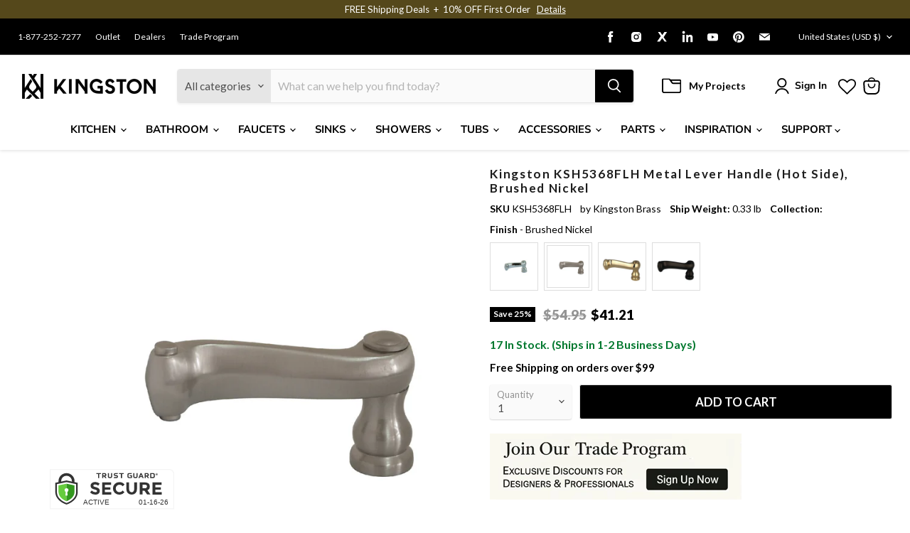

--- FILE ---
content_type: text/json
request_url: https://conf.config-security.com/model
body_size: 89
content:
{"title":"recommendation AI model (keras)","structure":"release_id=0x54:78:5f:5d:30:58:52:67:58:3d:64:58:2e:50:49:60:65:30:3c:24:70:28:37:70:51:57:50:78:54;keras;qsfbiohkr4bhf9ex9jt5fkdf462407qe6ml0wjhxo9aawtzx2oqpxsfv4ajvtd1jrp53vm4p","weights":"../weights/54785f5d.h5","biases":"../biases/54785f5d.h5"}

--- FILE ---
content_type: text/javascript; charset=utf-8
request_url: https://www.kingstonbrass.com/products/kingston-brass-ksh5368flh-brushed-nickel.js
body_size: 1007
content:
{"id":6841515049002,"title":"Kingston KSH5368FLH Metal Lever Handle (Hot Side), Brushed Nickel","handle":"kingston-brass-ksh5368flh-brushed-nickel","description":"\u003cp\u003e\u003cstrong\u003e Kingston KSH5368FLH Metal Lever Handle (Hot Side), Brushed Nickel \u003c\/strong\u003e\u003c\/p\u003e \u003cp\u003e The Kingston Brass metal lever handle provides effortless mobility and style for easy adjustment of water temperature and volume. This will enhance a home with a traditional theme. \u003c\/p\u003e \u003ch3\u003e\u003cstrong\u003eFeatures\u003c\/strong\u003e\u003c\/h3\u003e \u003cul\u003e\n\u003cli\u003eFabricated from high quality metal material\u003c\/li\u003e\n\u003cli\u003eLever handle meets ADA guidelines\u003c\/li\u003e\n\u003cli\u003eDesigned for hot side only, cold side handle also available\u003c\/li\u003e\n\u003cli\u003e3\/8\" x 16 PT\u003c\/li\u003e\n\u003cli\u003eOverall dimension: (L)3-5\/16\" x (W)13\/16\" x (H)1-13\/16\"\u003c\/li\u003e\n\u003c\/ul\u003e \u003cp\u003e\u003c\/p\u003e \u003cbr\u003e\u003cbr\u003e \u003ch3\u003e\u003cstrong\u003eDownloads\u003c\/strong\u003e\u003c\/h3\u003e\u003ctable width=\"283\"\u003e\u003ctbody\u003e \u003ctr\u003e\n\u003ctd\u003e\u003cimg src=\"https:\/\/media.kingstonbrass.com\/images\/logos\/adobe-pdf-icon.gif\"\u003e\u003c\/td\u003e \u003ctd\u003e\u003ca style=\"font-weight: bold; font-style: normal;\" href=\"https:\/\/media.kingstonbrass.com\/pdf\/technical\/specs\/kingston-brass-KSH5368FLH-spec-sheet.pdf\" target=\"blank\" rel=\"noopener\"\u003eSpecification Sheet\u003c\/a\u003e\u003c\/td\u003e\n\u003c\/tr\u003e \u003ctr\u003e\n\u003ctd\u003e\u003cimg src=\"https:\/\/media.kingstonbrass.com\/images\/logos\/adobe-pdf-icon.gif\"\u003e\u003c\/td\u003e\n\u003ctd\u003e\u003ca style=\"font-weight: bold; font-style: normal;\" href=\"https:\/\/media.kingstonbrass.com\/pdf\/technical\/parts\/kingston-brass-KSH5368FLH-parts-diagram.pdf\" target=\"blank\" rel=\"noopener\"\u003eParts Diagram\u003c\/a\u003e\u003c\/td\u003e\n\u003c\/tr\u003e \u003c\/tbody\u003e\u003c\/table\u003e","published_at":"2022-06-30T18:38:50-07:00","created_at":"2022-06-30T18:38:52-07:00","vendor":"Kingston Brass","type":"Handle","tags":["Category:Parts","Certified: ADA","faucet parts","handle","handles","home improvement","hot handle","Parcel","parts","plumbing","promo-20OFF","Room:Bathroom","Room:Kitchen","social0","Specialoffers: Sale","Sub Brand:HEIRLOOM","Sub Brand:SONA","Sub Brand:TULARE","Sub Category:Faucet Parts"],"price":4121,"price_min":4121,"price_max":4121,"available":true,"price_varies":false,"compare_at_price":5495,"compare_at_price_min":5495,"compare_at_price_max":5495,"compare_at_price_varies":false,"variants":[{"id":40261125013546,"title":"Default Title","option1":"Default Title","option2":null,"option3":null,"sku":"KSH5368FLH","requires_shipping":true,"taxable":true,"featured_image":{"id":35721506291754,"product_id":6841515049002,"position":1,"created_at":"2026-01-13T09:29:38-08:00","updated_at":"2026-01-13T09:29:40-08:00","alt":null,"width":1500,"height":1500,"src":"https:\/\/cdn.shopify.com\/s\/files\/1\/0569\/6104\/0426\/files\/KSH5368FLH.jpg?v=1768325380","variant_ids":[40261125013546]},"available":true,"name":"Kingston KSH5368FLH Metal Lever Handle (Hot Side), Brushed Nickel","public_title":null,"options":["Default Title"],"price":4121,"weight":149,"compare_at_price":5495,"inventory_management":"shopify","barcode":"663370176494","featured_media":{"alt":null,"id":27476971520042,"position":1,"preview_image":{"aspect_ratio":1.0,"height":1500,"width":1500,"src":"https:\/\/cdn.shopify.com\/s\/files\/1\/0569\/6104\/0426\/files\/KSH5368FLH.jpg?v=1768325380"}},"quantity_rule":{"min":1,"max":null,"increment":1},"quantity_price_breaks":[],"requires_selling_plan":false,"selling_plan_allocations":[]}],"images":["\/\/cdn.shopify.com\/s\/files\/1\/0569\/6104\/0426\/files\/KSH5368FLH.jpg?v=1768325380"],"featured_image":"\/\/cdn.shopify.com\/s\/files\/1\/0569\/6104\/0426\/files\/KSH5368FLH.jpg?v=1768325380","options":[{"name":"Title","position":1,"values":["Default Title"]}],"url":"\/products\/kingston-brass-ksh5368flh-brushed-nickel","media":[{"alt":null,"id":27476971520042,"position":1,"preview_image":{"aspect_ratio":1.0,"height":1500,"width":1500,"src":"https:\/\/cdn.shopify.com\/s\/files\/1\/0569\/6104\/0426\/files\/KSH5368FLH.jpg?v=1768325380"},"aspect_ratio":1.0,"height":1500,"media_type":"image","src":"https:\/\/cdn.shopify.com\/s\/files\/1\/0569\/6104\/0426\/files\/KSH5368FLH.jpg?v=1768325380","width":1500}],"requires_selling_plan":false,"selling_plan_groups":[]}

--- FILE ---
content_type: image/svg+xml
request_url: https://www.kingstonbrass.com/cdn/shop/files/folder_icon_b87e3825-d7e7-479f-9b64-98efdd659d13_60x60.svg?v=1748641557
body_size: 194
content:
<svg version="1.2" preserveAspectRatio="xMidYMid meet" height="500" viewBox="0 0 375 374.999991" zoomAndPan="magnify" width="500" xmlns:xlink="http://www.w3.org/1999/xlink" xmlns="http://www.w3.org/2000/svg"><defs><clipPath id="60607c7763"><path d="M 0 42.613281 L 367 42.613281 L 367 324 L 0 324 Z M 0 42.613281"></path></clipPath></defs><g id="d395dac5d2"><rect style="fill:#ffffff;fill-opacity:1;stroke:none;" height="374.999991" y="0" width="375" x="0"></rect><rect style="fill:#ffffff;fill-opacity:1;stroke:none;" height="374.999991" y="0" width="375" x="0"></rect><g clip-path="url(#60607c7763)" clip-rule="nonzero"><path d="M 366.476562 278.898438 C 366.476562 295.832031 359.128906 307.648438 349.175781 314.804688 C 339.878906 321.492188 329.105469 323.597656 321.730469 323.597656 L 44.746094 323.597656 C 27.796875 323.597656 15.96875 316.257812 8.804688 306.316406 C 2.109375 297.027344 0.00390625 286.261719 0.00390625 278.898438 L 0.00390625 72.414062 C 0.00390625 55.957031 13.355469 42.613281 29.832031 42.613281 L 132.011719 42.613281 C 141.492188 42.613281 150.402344 47.113281 156.027344 54.738281 L 162.785156 63.902344 L 336.644531 63.902344 C 353.121094 63.902344 366.476562 77.242188 366.476562 93.703125 Z M 25.570312 72.414062 C 25.570312 70.0625 27.476562 68.15625 29.832031 68.15625 L 132.011719 68.15625 C 133.367188 68.15625 134.640625 68.800781 135.441406 69.890625 L 184.882812 136.925781 C 190.503906 144.546875 199.417969 149.046875 208.898438 149.046875 L 336.644531 149.046875 C 339.007812 149.046875 340.90625 150.953125 340.90625 153.296875 L 340.90625 278.898438 C 340.90625 287.507812 337.601562 291.652344 334.234375 294.074219 C 330.21875 296.964844 325.011719 298.054688 321.730469 298.054688 L 44.746094 298.054688 C 36.128906 298.054688 31.976562 294.753906 29.550781 291.390625 C 26.660156 287.375 25.570312 282.175781 25.570312 278.898438 Z M 340.90625 123.804688 L 340.90625 93.703125 C 340.90625 91.351562 339 89.445312 336.644531 89.445312 L 181.625 89.445312 L 205.464844 121.769531 C 206.269531 122.859375 207.542969 123.503906 208.898438 123.503906 L 336.644531 123.503906 C 338.09375 123.503906 339.515625 123.605469 340.90625 123.804688 Z M 340.90625 123.804688" style="stroke:none;fill-rule:evenodd;fill:#000000;fill-opacity:1;"></path></g></g></svg>